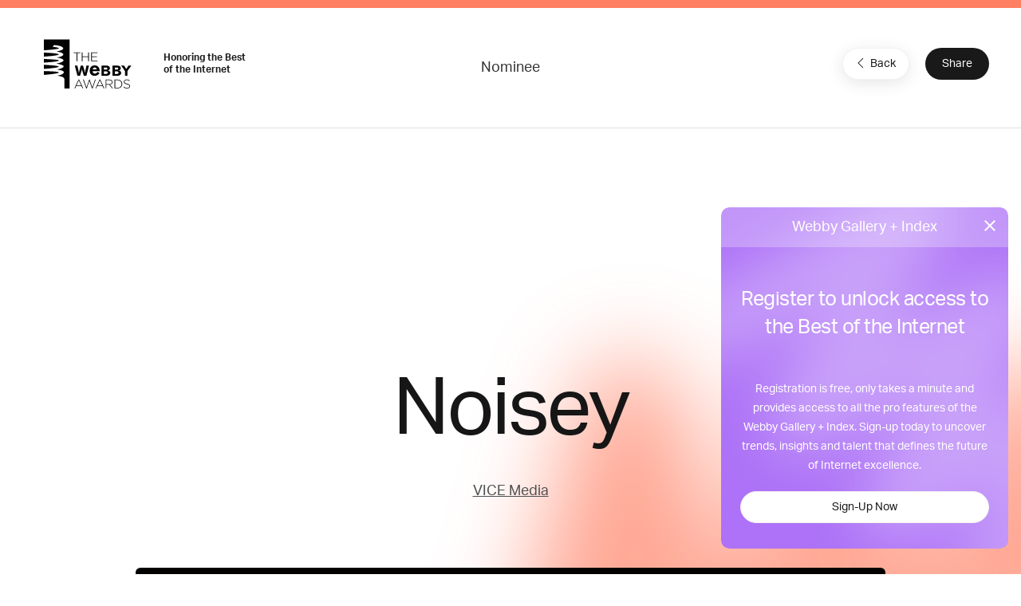

--- FILE ---
content_type: text/html; charset=utf-8
request_url: https://www.google.com/recaptcha/api2/anchor?ar=1&k=6LcC5f8qAAAAAN7E3g2z0N_EoPq3Vri8uXzTmFiO&co=aHR0cHM6Ly93aW5uZXJzLndlYmJ5YXdhcmRzLmNvbTo0NDM.&hl=en&v=7gg7H51Q-naNfhmCP3_R47ho&size=invisible&anchor-ms=20000&execute-ms=15000&cb=kaulkz4wyf21
body_size: 48155
content:
<!DOCTYPE HTML><html dir="ltr" lang="en"><head><meta http-equiv="Content-Type" content="text/html; charset=UTF-8">
<meta http-equiv="X-UA-Compatible" content="IE=edge">
<title>reCAPTCHA</title>
<style type="text/css">
/* cyrillic-ext */
@font-face {
  font-family: 'Roboto';
  font-style: normal;
  font-weight: 400;
  font-stretch: 100%;
  src: url(//fonts.gstatic.com/s/roboto/v48/KFO7CnqEu92Fr1ME7kSn66aGLdTylUAMa3GUBHMdazTgWw.woff2) format('woff2');
  unicode-range: U+0460-052F, U+1C80-1C8A, U+20B4, U+2DE0-2DFF, U+A640-A69F, U+FE2E-FE2F;
}
/* cyrillic */
@font-face {
  font-family: 'Roboto';
  font-style: normal;
  font-weight: 400;
  font-stretch: 100%;
  src: url(//fonts.gstatic.com/s/roboto/v48/KFO7CnqEu92Fr1ME7kSn66aGLdTylUAMa3iUBHMdazTgWw.woff2) format('woff2');
  unicode-range: U+0301, U+0400-045F, U+0490-0491, U+04B0-04B1, U+2116;
}
/* greek-ext */
@font-face {
  font-family: 'Roboto';
  font-style: normal;
  font-weight: 400;
  font-stretch: 100%;
  src: url(//fonts.gstatic.com/s/roboto/v48/KFO7CnqEu92Fr1ME7kSn66aGLdTylUAMa3CUBHMdazTgWw.woff2) format('woff2');
  unicode-range: U+1F00-1FFF;
}
/* greek */
@font-face {
  font-family: 'Roboto';
  font-style: normal;
  font-weight: 400;
  font-stretch: 100%;
  src: url(//fonts.gstatic.com/s/roboto/v48/KFO7CnqEu92Fr1ME7kSn66aGLdTylUAMa3-UBHMdazTgWw.woff2) format('woff2');
  unicode-range: U+0370-0377, U+037A-037F, U+0384-038A, U+038C, U+038E-03A1, U+03A3-03FF;
}
/* math */
@font-face {
  font-family: 'Roboto';
  font-style: normal;
  font-weight: 400;
  font-stretch: 100%;
  src: url(//fonts.gstatic.com/s/roboto/v48/KFO7CnqEu92Fr1ME7kSn66aGLdTylUAMawCUBHMdazTgWw.woff2) format('woff2');
  unicode-range: U+0302-0303, U+0305, U+0307-0308, U+0310, U+0312, U+0315, U+031A, U+0326-0327, U+032C, U+032F-0330, U+0332-0333, U+0338, U+033A, U+0346, U+034D, U+0391-03A1, U+03A3-03A9, U+03B1-03C9, U+03D1, U+03D5-03D6, U+03F0-03F1, U+03F4-03F5, U+2016-2017, U+2034-2038, U+203C, U+2040, U+2043, U+2047, U+2050, U+2057, U+205F, U+2070-2071, U+2074-208E, U+2090-209C, U+20D0-20DC, U+20E1, U+20E5-20EF, U+2100-2112, U+2114-2115, U+2117-2121, U+2123-214F, U+2190, U+2192, U+2194-21AE, U+21B0-21E5, U+21F1-21F2, U+21F4-2211, U+2213-2214, U+2216-22FF, U+2308-230B, U+2310, U+2319, U+231C-2321, U+2336-237A, U+237C, U+2395, U+239B-23B7, U+23D0, U+23DC-23E1, U+2474-2475, U+25AF, U+25B3, U+25B7, U+25BD, U+25C1, U+25CA, U+25CC, U+25FB, U+266D-266F, U+27C0-27FF, U+2900-2AFF, U+2B0E-2B11, U+2B30-2B4C, U+2BFE, U+3030, U+FF5B, U+FF5D, U+1D400-1D7FF, U+1EE00-1EEFF;
}
/* symbols */
@font-face {
  font-family: 'Roboto';
  font-style: normal;
  font-weight: 400;
  font-stretch: 100%;
  src: url(//fonts.gstatic.com/s/roboto/v48/KFO7CnqEu92Fr1ME7kSn66aGLdTylUAMaxKUBHMdazTgWw.woff2) format('woff2');
  unicode-range: U+0001-000C, U+000E-001F, U+007F-009F, U+20DD-20E0, U+20E2-20E4, U+2150-218F, U+2190, U+2192, U+2194-2199, U+21AF, U+21E6-21F0, U+21F3, U+2218-2219, U+2299, U+22C4-22C6, U+2300-243F, U+2440-244A, U+2460-24FF, U+25A0-27BF, U+2800-28FF, U+2921-2922, U+2981, U+29BF, U+29EB, U+2B00-2BFF, U+4DC0-4DFF, U+FFF9-FFFB, U+10140-1018E, U+10190-1019C, U+101A0, U+101D0-101FD, U+102E0-102FB, U+10E60-10E7E, U+1D2C0-1D2D3, U+1D2E0-1D37F, U+1F000-1F0FF, U+1F100-1F1AD, U+1F1E6-1F1FF, U+1F30D-1F30F, U+1F315, U+1F31C, U+1F31E, U+1F320-1F32C, U+1F336, U+1F378, U+1F37D, U+1F382, U+1F393-1F39F, U+1F3A7-1F3A8, U+1F3AC-1F3AF, U+1F3C2, U+1F3C4-1F3C6, U+1F3CA-1F3CE, U+1F3D4-1F3E0, U+1F3ED, U+1F3F1-1F3F3, U+1F3F5-1F3F7, U+1F408, U+1F415, U+1F41F, U+1F426, U+1F43F, U+1F441-1F442, U+1F444, U+1F446-1F449, U+1F44C-1F44E, U+1F453, U+1F46A, U+1F47D, U+1F4A3, U+1F4B0, U+1F4B3, U+1F4B9, U+1F4BB, U+1F4BF, U+1F4C8-1F4CB, U+1F4D6, U+1F4DA, U+1F4DF, U+1F4E3-1F4E6, U+1F4EA-1F4ED, U+1F4F7, U+1F4F9-1F4FB, U+1F4FD-1F4FE, U+1F503, U+1F507-1F50B, U+1F50D, U+1F512-1F513, U+1F53E-1F54A, U+1F54F-1F5FA, U+1F610, U+1F650-1F67F, U+1F687, U+1F68D, U+1F691, U+1F694, U+1F698, U+1F6AD, U+1F6B2, U+1F6B9-1F6BA, U+1F6BC, U+1F6C6-1F6CF, U+1F6D3-1F6D7, U+1F6E0-1F6EA, U+1F6F0-1F6F3, U+1F6F7-1F6FC, U+1F700-1F7FF, U+1F800-1F80B, U+1F810-1F847, U+1F850-1F859, U+1F860-1F887, U+1F890-1F8AD, U+1F8B0-1F8BB, U+1F8C0-1F8C1, U+1F900-1F90B, U+1F93B, U+1F946, U+1F984, U+1F996, U+1F9E9, U+1FA00-1FA6F, U+1FA70-1FA7C, U+1FA80-1FA89, U+1FA8F-1FAC6, U+1FACE-1FADC, U+1FADF-1FAE9, U+1FAF0-1FAF8, U+1FB00-1FBFF;
}
/* vietnamese */
@font-face {
  font-family: 'Roboto';
  font-style: normal;
  font-weight: 400;
  font-stretch: 100%;
  src: url(//fonts.gstatic.com/s/roboto/v48/KFO7CnqEu92Fr1ME7kSn66aGLdTylUAMa3OUBHMdazTgWw.woff2) format('woff2');
  unicode-range: U+0102-0103, U+0110-0111, U+0128-0129, U+0168-0169, U+01A0-01A1, U+01AF-01B0, U+0300-0301, U+0303-0304, U+0308-0309, U+0323, U+0329, U+1EA0-1EF9, U+20AB;
}
/* latin-ext */
@font-face {
  font-family: 'Roboto';
  font-style: normal;
  font-weight: 400;
  font-stretch: 100%;
  src: url(//fonts.gstatic.com/s/roboto/v48/KFO7CnqEu92Fr1ME7kSn66aGLdTylUAMa3KUBHMdazTgWw.woff2) format('woff2');
  unicode-range: U+0100-02BA, U+02BD-02C5, U+02C7-02CC, U+02CE-02D7, U+02DD-02FF, U+0304, U+0308, U+0329, U+1D00-1DBF, U+1E00-1E9F, U+1EF2-1EFF, U+2020, U+20A0-20AB, U+20AD-20C0, U+2113, U+2C60-2C7F, U+A720-A7FF;
}
/* latin */
@font-face {
  font-family: 'Roboto';
  font-style: normal;
  font-weight: 400;
  font-stretch: 100%;
  src: url(//fonts.gstatic.com/s/roboto/v48/KFO7CnqEu92Fr1ME7kSn66aGLdTylUAMa3yUBHMdazQ.woff2) format('woff2');
  unicode-range: U+0000-00FF, U+0131, U+0152-0153, U+02BB-02BC, U+02C6, U+02DA, U+02DC, U+0304, U+0308, U+0329, U+2000-206F, U+20AC, U+2122, U+2191, U+2193, U+2212, U+2215, U+FEFF, U+FFFD;
}
/* cyrillic-ext */
@font-face {
  font-family: 'Roboto';
  font-style: normal;
  font-weight: 500;
  font-stretch: 100%;
  src: url(//fonts.gstatic.com/s/roboto/v48/KFO7CnqEu92Fr1ME7kSn66aGLdTylUAMa3GUBHMdazTgWw.woff2) format('woff2');
  unicode-range: U+0460-052F, U+1C80-1C8A, U+20B4, U+2DE0-2DFF, U+A640-A69F, U+FE2E-FE2F;
}
/* cyrillic */
@font-face {
  font-family: 'Roboto';
  font-style: normal;
  font-weight: 500;
  font-stretch: 100%;
  src: url(//fonts.gstatic.com/s/roboto/v48/KFO7CnqEu92Fr1ME7kSn66aGLdTylUAMa3iUBHMdazTgWw.woff2) format('woff2');
  unicode-range: U+0301, U+0400-045F, U+0490-0491, U+04B0-04B1, U+2116;
}
/* greek-ext */
@font-face {
  font-family: 'Roboto';
  font-style: normal;
  font-weight: 500;
  font-stretch: 100%;
  src: url(//fonts.gstatic.com/s/roboto/v48/KFO7CnqEu92Fr1ME7kSn66aGLdTylUAMa3CUBHMdazTgWw.woff2) format('woff2');
  unicode-range: U+1F00-1FFF;
}
/* greek */
@font-face {
  font-family: 'Roboto';
  font-style: normal;
  font-weight: 500;
  font-stretch: 100%;
  src: url(//fonts.gstatic.com/s/roboto/v48/KFO7CnqEu92Fr1ME7kSn66aGLdTylUAMa3-UBHMdazTgWw.woff2) format('woff2');
  unicode-range: U+0370-0377, U+037A-037F, U+0384-038A, U+038C, U+038E-03A1, U+03A3-03FF;
}
/* math */
@font-face {
  font-family: 'Roboto';
  font-style: normal;
  font-weight: 500;
  font-stretch: 100%;
  src: url(//fonts.gstatic.com/s/roboto/v48/KFO7CnqEu92Fr1ME7kSn66aGLdTylUAMawCUBHMdazTgWw.woff2) format('woff2');
  unicode-range: U+0302-0303, U+0305, U+0307-0308, U+0310, U+0312, U+0315, U+031A, U+0326-0327, U+032C, U+032F-0330, U+0332-0333, U+0338, U+033A, U+0346, U+034D, U+0391-03A1, U+03A3-03A9, U+03B1-03C9, U+03D1, U+03D5-03D6, U+03F0-03F1, U+03F4-03F5, U+2016-2017, U+2034-2038, U+203C, U+2040, U+2043, U+2047, U+2050, U+2057, U+205F, U+2070-2071, U+2074-208E, U+2090-209C, U+20D0-20DC, U+20E1, U+20E5-20EF, U+2100-2112, U+2114-2115, U+2117-2121, U+2123-214F, U+2190, U+2192, U+2194-21AE, U+21B0-21E5, U+21F1-21F2, U+21F4-2211, U+2213-2214, U+2216-22FF, U+2308-230B, U+2310, U+2319, U+231C-2321, U+2336-237A, U+237C, U+2395, U+239B-23B7, U+23D0, U+23DC-23E1, U+2474-2475, U+25AF, U+25B3, U+25B7, U+25BD, U+25C1, U+25CA, U+25CC, U+25FB, U+266D-266F, U+27C0-27FF, U+2900-2AFF, U+2B0E-2B11, U+2B30-2B4C, U+2BFE, U+3030, U+FF5B, U+FF5D, U+1D400-1D7FF, U+1EE00-1EEFF;
}
/* symbols */
@font-face {
  font-family: 'Roboto';
  font-style: normal;
  font-weight: 500;
  font-stretch: 100%;
  src: url(//fonts.gstatic.com/s/roboto/v48/KFO7CnqEu92Fr1ME7kSn66aGLdTylUAMaxKUBHMdazTgWw.woff2) format('woff2');
  unicode-range: U+0001-000C, U+000E-001F, U+007F-009F, U+20DD-20E0, U+20E2-20E4, U+2150-218F, U+2190, U+2192, U+2194-2199, U+21AF, U+21E6-21F0, U+21F3, U+2218-2219, U+2299, U+22C4-22C6, U+2300-243F, U+2440-244A, U+2460-24FF, U+25A0-27BF, U+2800-28FF, U+2921-2922, U+2981, U+29BF, U+29EB, U+2B00-2BFF, U+4DC0-4DFF, U+FFF9-FFFB, U+10140-1018E, U+10190-1019C, U+101A0, U+101D0-101FD, U+102E0-102FB, U+10E60-10E7E, U+1D2C0-1D2D3, U+1D2E0-1D37F, U+1F000-1F0FF, U+1F100-1F1AD, U+1F1E6-1F1FF, U+1F30D-1F30F, U+1F315, U+1F31C, U+1F31E, U+1F320-1F32C, U+1F336, U+1F378, U+1F37D, U+1F382, U+1F393-1F39F, U+1F3A7-1F3A8, U+1F3AC-1F3AF, U+1F3C2, U+1F3C4-1F3C6, U+1F3CA-1F3CE, U+1F3D4-1F3E0, U+1F3ED, U+1F3F1-1F3F3, U+1F3F5-1F3F7, U+1F408, U+1F415, U+1F41F, U+1F426, U+1F43F, U+1F441-1F442, U+1F444, U+1F446-1F449, U+1F44C-1F44E, U+1F453, U+1F46A, U+1F47D, U+1F4A3, U+1F4B0, U+1F4B3, U+1F4B9, U+1F4BB, U+1F4BF, U+1F4C8-1F4CB, U+1F4D6, U+1F4DA, U+1F4DF, U+1F4E3-1F4E6, U+1F4EA-1F4ED, U+1F4F7, U+1F4F9-1F4FB, U+1F4FD-1F4FE, U+1F503, U+1F507-1F50B, U+1F50D, U+1F512-1F513, U+1F53E-1F54A, U+1F54F-1F5FA, U+1F610, U+1F650-1F67F, U+1F687, U+1F68D, U+1F691, U+1F694, U+1F698, U+1F6AD, U+1F6B2, U+1F6B9-1F6BA, U+1F6BC, U+1F6C6-1F6CF, U+1F6D3-1F6D7, U+1F6E0-1F6EA, U+1F6F0-1F6F3, U+1F6F7-1F6FC, U+1F700-1F7FF, U+1F800-1F80B, U+1F810-1F847, U+1F850-1F859, U+1F860-1F887, U+1F890-1F8AD, U+1F8B0-1F8BB, U+1F8C0-1F8C1, U+1F900-1F90B, U+1F93B, U+1F946, U+1F984, U+1F996, U+1F9E9, U+1FA00-1FA6F, U+1FA70-1FA7C, U+1FA80-1FA89, U+1FA8F-1FAC6, U+1FACE-1FADC, U+1FADF-1FAE9, U+1FAF0-1FAF8, U+1FB00-1FBFF;
}
/* vietnamese */
@font-face {
  font-family: 'Roboto';
  font-style: normal;
  font-weight: 500;
  font-stretch: 100%;
  src: url(//fonts.gstatic.com/s/roboto/v48/KFO7CnqEu92Fr1ME7kSn66aGLdTylUAMa3OUBHMdazTgWw.woff2) format('woff2');
  unicode-range: U+0102-0103, U+0110-0111, U+0128-0129, U+0168-0169, U+01A0-01A1, U+01AF-01B0, U+0300-0301, U+0303-0304, U+0308-0309, U+0323, U+0329, U+1EA0-1EF9, U+20AB;
}
/* latin-ext */
@font-face {
  font-family: 'Roboto';
  font-style: normal;
  font-weight: 500;
  font-stretch: 100%;
  src: url(//fonts.gstatic.com/s/roboto/v48/KFO7CnqEu92Fr1ME7kSn66aGLdTylUAMa3KUBHMdazTgWw.woff2) format('woff2');
  unicode-range: U+0100-02BA, U+02BD-02C5, U+02C7-02CC, U+02CE-02D7, U+02DD-02FF, U+0304, U+0308, U+0329, U+1D00-1DBF, U+1E00-1E9F, U+1EF2-1EFF, U+2020, U+20A0-20AB, U+20AD-20C0, U+2113, U+2C60-2C7F, U+A720-A7FF;
}
/* latin */
@font-face {
  font-family: 'Roboto';
  font-style: normal;
  font-weight: 500;
  font-stretch: 100%;
  src: url(//fonts.gstatic.com/s/roboto/v48/KFO7CnqEu92Fr1ME7kSn66aGLdTylUAMa3yUBHMdazQ.woff2) format('woff2');
  unicode-range: U+0000-00FF, U+0131, U+0152-0153, U+02BB-02BC, U+02C6, U+02DA, U+02DC, U+0304, U+0308, U+0329, U+2000-206F, U+20AC, U+2122, U+2191, U+2193, U+2212, U+2215, U+FEFF, U+FFFD;
}
/* cyrillic-ext */
@font-face {
  font-family: 'Roboto';
  font-style: normal;
  font-weight: 900;
  font-stretch: 100%;
  src: url(//fonts.gstatic.com/s/roboto/v48/KFO7CnqEu92Fr1ME7kSn66aGLdTylUAMa3GUBHMdazTgWw.woff2) format('woff2');
  unicode-range: U+0460-052F, U+1C80-1C8A, U+20B4, U+2DE0-2DFF, U+A640-A69F, U+FE2E-FE2F;
}
/* cyrillic */
@font-face {
  font-family: 'Roboto';
  font-style: normal;
  font-weight: 900;
  font-stretch: 100%;
  src: url(//fonts.gstatic.com/s/roboto/v48/KFO7CnqEu92Fr1ME7kSn66aGLdTylUAMa3iUBHMdazTgWw.woff2) format('woff2');
  unicode-range: U+0301, U+0400-045F, U+0490-0491, U+04B0-04B1, U+2116;
}
/* greek-ext */
@font-face {
  font-family: 'Roboto';
  font-style: normal;
  font-weight: 900;
  font-stretch: 100%;
  src: url(//fonts.gstatic.com/s/roboto/v48/KFO7CnqEu92Fr1ME7kSn66aGLdTylUAMa3CUBHMdazTgWw.woff2) format('woff2');
  unicode-range: U+1F00-1FFF;
}
/* greek */
@font-face {
  font-family: 'Roboto';
  font-style: normal;
  font-weight: 900;
  font-stretch: 100%;
  src: url(//fonts.gstatic.com/s/roboto/v48/KFO7CnqEu92Fr1ME7kSn66aGLdTylUAMa3-UBHMdazTgWw.woff2) format('woff2');
  unicode-range: U+0370-0377, U+037A-037F, U+0384-038A, U+038C, U+038E-03A1, U+03A3-03FF;
}
/* math */
@font-face {
  font-family: 'Roboto';
  font-style: normal;
  font-weight: 900;
  font-stretch: 100%;
  src: url(//fonts.gstatic.com/s/roboto/v48/KFO7CnqEu92Fr1ME7kSn66aGLdTylUAMawCUBHMdazTgWw.woff2) format('woff2');
  unicode-range: U+0302-0303, U+0305, U+0307-0308, U+0310, U+0312, U+0315, U+031A, U+0326-0327, U+032C, U+032F-0330, U+0332-0333, U+0338, U+033A, U+0346, U+034D, U+0391-03A1, U+03A3-03A9, U+03B1-03C9, U+03D1, U+03D5-03D6, U+03F0-03F1, U+03F4-03F5, U+2016-2017, U+2034-2038, U+203C, U+2040, U+2043, U+2047, U+2050, U+2057, U+205F, U+2070-2071, U+2074-208E, U+2090-209C, U+20D0-20DC, U+20E1, U+20E5-20EF, U+2100-2112, U+2114-2115, U+2117-2121, U+2123-214F, U+2190, U+2192, U+2194-21AE, U+21B0-21E5, U+21F1-21F2, U+21F4-2211, U+2213-2214, U+2216-22FF, U+2308-230B, U+2310, U+2319, U+231C-2321, U+2336-237A, U+237C, U+2395, U+239B-23B7, U+23D0, U+23DC-23E1, U+2474-2475, U+25AF, U+25B3, U+25B7, U+25BD, U+25C1, U+25CA, U+25CC, U+25FB, U+266D-266F, U+27C0-27FF, U+2900-2AFF, U+2B0E-2B11, U+2B30-2B4C, U+2BFE, U+3030, U+FF5B, U+FF5D, U+1D400-1D7FF, U+1EE00-1EEFF;
}
/* symbols */
@font-face {
  font-family: 'Roboto';
  font-style: normal;
  font-weight: 900;
  font-stretch: 100%;
  src: url(//fonts.gstatic.com/s/roboto/v48/KFO7CnqEu92Fr1ME7kSn66aGLdTylUAMaxKUBHMdazTgWw.woff2) format('woff2');
  unicode-range: U+0001-000C, U+000E-001F, U+007F-009F, U+20DD-20E0, U+20E2-20E4, U+2150-218F, U+2190, U+2192, U+2194-2199, U+21AF, U+21E6-21F0, U+21F3, U+2218-2219, U+2299, U+22C4-22C6, U+2300-243F, U+2440-244A, U+2460-24FF, U+25A0-27BF, U+2800-28FF, U+2921-2922, U+2981, U+29BF, U+29EB, U+2B00-2BFF, U+4DC0-4DFF, U+FFF9-FFFB, U+10140-1018E, U+10190-1019C, U+101A0, U+101D0-101FD, U+102E0-102FB, U+10E60-10E7E, U+1D2C0-1D2D3, U+1D2E0-1D37F, U+1F000-1F0FF, U+1F100-1F1AD, U+1F1E6-1F1FF, U+1F30D-1F30F, U+1F315, U+1F31C, U+1F31E, U+1F320-1F32C, U+1F336, U+1F378, U+1F37D, U+1F382, U+1F393-1F39F, U+1F3A7-1F3A8, U+1F3AC-1F3AF, U+1F3C2, U+1F3C4-1F3C6, U+1F3CA-1F3CE, U+1F3D4-1F3E0, U+1F3ED, U+1F3F1-1F3F3, U+1F3F5-1F3F7, U+1F408, U+1F415, U+1F41F, U+1F426, U+1F43F, U+1F441-1F442, U+1F444, U+1F446-1F449, U+1F44C-1F44E, U+1F453, U+1F46A, U+1F47D, U+1F4A3, U+1F4B0, U+1F4B3, U+1F4B9, U+1F4BB, U+1F4BF, U+1F4C8-1F4CB, U+1F4D6, U+1F4DA, U+1F4DF, U+1F4E3-1F4E6, U+1F4EA-1F4ED, U+1F4F7, U+1F4F9-1F4FB, U+1F4FD-1F4FE, U+1F503, U+1F507-1F50B, U+1F50D, U+1F512-1F513, U+1F53E-1F54A, U+1F54F-1F5FA, U+1F610, U+1F650-1F67F, U+1F687, U+1F68D, U+1F691, U+1F694, U+1F698, U+1F6AD, U+1F6B2, U+1F6B9-1F6BA, U+1F6BC, U+1F6C6-1F6CF, U+1F6D3-1F6D7, U+1F6E0-1F6EA, U+1F6F0-1F6F3, U+1F6F7-1F6FC, U+1F700-1F7FF, U+1F800-1F80B, U+1F810-1F847, U+1F850-1F859, U+1F860-1F887, U+1F890-1F8AD, U+1F8B0-1F8BB, U+1F8C0-1F8C1, U+1F900-1F90B, U+1F93B, U+1F946, U+1F984, U+1F996, U+1F9E9, U+1FA00-1FA6F, U+1FA70-1FA7C, U+1FA80-1FA89, U+1FA8F-1FAC6, U+1FACE-1FADC, U+1FADF-1FAE9, U+1FAF0-1FAF8, U+1FB00-1FBFF;
}
/* vietnamese */
@font-face {
  font-family: 'Roboto';
  font-style: normal;
  font-weight: 900;
  font-stretch: 100%;
  src: url(//fonts.gstatic.com/s/roboto/v48/KFO7CnqEu92Fr1ME7kSn66aGLdTylUAMa3OUBHMdazTgWw.woff2) format('woff2');
  unicode-range: U+0102-0103, U+0110-0111, U+0128-0129, U+0168-0169, U+01A0-01A1, U+01AF-01B0, U+0300-0301, U+0303-0304, U+0308-0309, U+0323, U+0329, U+1EA0-1EF9, U+20AB;
}
/* latin-ext */
@font-face {
  font-family: 'Roboto';
  font-style: normal;
  font-weight: 900;
  font-stretch: 100%;
  src: url(//fonts.gstatic.com/s/roboto/v48/KFO7CnqEu92Fr1ME7kSn66aGLdTylUAMa3KUBHMdazTgWw.woff2) format('woff2');
  unicode-range: U+0100-02BA, U+02BD-02C5, U+02C7-02CC, U+02CE-02D7, U+02DD-02FF, U+0304, U+0308, U+0329, U+1D00-1DBF, U+1E00-1E9F, U+1EF2-1EFF, U+2020, U+20A0-20AB, U+20AD-20C0, U+2113, U+2C60-2C7F, U+A720-A7FF;
}
/* latin */
@font-face {
  font-family: 'Roboto';
  font-style: normal;
  font-weight: 900;
  font-stretch: 100%;
  src: url(//fonts.gstatic.com/s/roboto/v48/KFO7CnqEu92Fr1ME7kSn66aGLdTylUAMa3yUBHMdazQ.woff2) format('woff2');
  unicode-range: U+0000-00FF, U+0131, U+0152-0153, U+02BB-02BC, U+02C6, U+02DA, U+02DC, U+0304, U+0308, U+0329, U+2000-206F, U+20AC, U+2122, U+2191, U+2193, U+2212, U+2215, U+FEFF, U+FFFD;
}

</style>
<link rel="stylesheet" type="text/css" href="https://www.gstatic.com/recaptcha/releases/7gg7H51Q-naNfhmCP3_R47ho/styles__ltr.css">
<script nonce="b2Z3yL64f6a7TBgIrIgwEQ" type="text/javascript">window['__recaptcha_api'] = 'https://www.google.com/recaptcha/api2/';</script>
<script type="text/javascript" src="https://www.gstatic.com/recaptcha/releases/7gg7H51Q-naNfhmCP3_R47ho/recaptcha__en.js" nonce="b2Z3yL64f6a7TBgIrIgwEQ">
      
    </script></head>
<body><div id="rc-anchor-alert" class="rc-anchor-alert"></div>
<input type="hidden" id="recaptcha-token" value="[base64]">
<script type="text/javascript" nonce="b2Z3yL64f6a7TBgIrIgwEQ">
      recaptcha.anchor.Main.init("[\x22ainput\x22,[\x22bgdata\x22,\x22\x22,\[base64]/[base64]/[base64]/[base64]/[base64]/[base64]/[base64]/[base64]/[base64]/[base64]\\u003d\x22,\[base64]\\u003d\\u003d\x22,\x22wpcnwoHDtMOCwpzDnMK3NsKZGCU8T1VfaMOaw5lPw4Q8wpMqwoPCnSIuWlxKZ8KhEcK1Wm/CqMOGcFtQwpHCscOrwqzCgmHDv0PCmsOhwp7CqsKFw4M5wqnDj8Oew5vCsBtmB8KAwrbDvcKdw7Y0aMO7w7fChcOQwoUzEMOtLwjCt180wqLCp8ORLlXDuy1nw6JvdB5SaWjChsOgXCM8w6N2wpMsbiBdVXEqw4jDocKCwqF/[base64]/DvcOndcOnw5TDoi3ClcO1woE8GsO/GB7CksOhH1xgHcOnw47CmQzDjsOaBE4TwonDumbCjcOswrzDq8O4bxbDh8KnwpTCvHvCnGYcw6rDl8Kpwroyw54UwqzCrsKrwpLDrVfDlsKDwpnDn0p7wqhpw48Rw5nDusKnQMKBw58IMsOMX8K/eA/CjMKZwqoTw7fCtz3CmDoxYgzCnj8LwoLDgDQrdyfCuy7Cp8ODd8Krwo8aRDbDh8KnDFI5w6DCh8Okw4TCtMKdfsOwwpF4HFvCucOuRGMyw5TCvl7ChcKCw5jDvWzDrVXCg8KhcXdyO8Ksw4YeBnrDs8K6wr4SMGDCvsKLQsKQDjwYDsK/fjwnGsKuUcKYN3AMc8Kew5/[base64]/wphJRyJ2UEx/woMlw4/DqsK+K8KiwojDkE/CrcOcNMOew7Bjw5ENw4MCbEx7ZhvDsARWYsKkwpR4djzDrcOtYk9Ow7NhQcOtAsO0Zws0w7MxF8OMw5bClsKvZw/Cg8OLGmwzw786Qy16XMK+wqLCgmBjPMOdw5zCrMKVwp7DqBXChcOUw4/DlMOddcOWwoXDvsOKHsKewrvDpcO9w4ASecOFwqwZw73CpCxIwpUSw5scwoQ/[base64]/[base64]/DlcOFVcOSw5hPw53CssKeL0J/MsOlw5DCmMKfMsOLdzDDvVo4d8OZw6PCpjYFw78awo82bxzDpsOwYj/Dmg9ifcObw6kBa3vCrWTCnMOkw7LDlj/[base64]/DgW8XAzvCjyB2K2fCvsK6w7oIwo/DmcKdwo3DhUwUw6YTEHjDjDY/wrfDlSHDl258wqDCrHnCgBjCosKbw4ccR8OybsKDwpDDlsKccCIqw5vDqcO+AggXMsOzdhfDohIaw7HCo250b8Oewp5wTzzDqV56w7DDp8OKwpYHwqNLwq/Dn8OlwqFQEXbCuAVTwp9pw5DDtMOOd8KzwrrDk8K2EE5Qw4I6EcKvAxrDnml3bkvCkMKkSGDDssK+w7vDlWtewr/CusO8wokbw5fCuMOTw57CqsKlEcKtOGhZTMOKwoYaRDbCkMK/wpHCvWnCusOSw4LChMK3SmoWWgPChh/CmcKfPiXDhiLDqQvDtsOUw6xTwohtw6zCq8K0woPDn8KOXWPCssKgwoxCJCwMwoU6FMO0N8KtAMKlwpFcwp/DmcOEwrh1fsKhwoHDlQciwonDq8O2WcKSwohod8OzR8KXA8OoTcOew4HDqn7Do8K/OMK7YR3Cui3Ds3oNwq9Sw67DvlbCpljCjMK9eMObVD/DpMORNsKSf8OyOy7Cj8OZwoDDkGFTO8OHGMKKw5DDvhbDscOHwr/CpcK1ZMKNw6jClsOiw4vDsj41MsKAWcOdLSo6acOkbwTDnRDDmsKsRMK7fMKqwojCtsKpCjrCtMKUwpTCrRNvw5/[base64]/[base64]/[base64]/[base64]/CinB8wpEleBYPw5hNw4DCmww/bCxOw6dBcMO0D8K9wp3Dj8K9w6Zlw4XCuiHDu8O2wrcXO8OhwpJIwrpHAmoKw6RXVsOwEDTDk8K+NcOIZcOrAcOGC8OYcDzCm8OkGsOsw7EaFzEgw4jCnh7DmX7DisKRM2bCqG0Xw7xANsKWw4how4JHYMKZHMOkDScCNwoKw781w57DnSbDq3Uiw4/CmsOgRgc4dsO9wpfCgFoEw64We8O4w7HCt8Kbw4jCk2/CkXFjW0YUd8K6B8KgQsOfbsKUwolFw71xw5ZRbMOnw6MLOcOiVEBSdcOTwr8cw5zCpwUVUwFSwpJdwpHChmlNw4TDvsKHQyU4XMKqQFfDtTfDtMKKC8OxE2TCt1/CgMKVA8OuwosTwpfCq8KlKkvCucOzfWVjwo0rWzTDkVnDgi/DvF7DqzRWw68/w7F0w6NLw5caw4bDhsOdS8KGdsKGw5nCh8Ohw5Z2ZcORTB3Cl8KYw7fCisK2wp5WFWvCg3DCmMOKGAEbw63DqMKMExXCoRbDixNQwo7Ch8O/fDBkfUAvwqx4w7nCphoDw7x+XMOPwo00w7c2w5DCkS5pw6RGwo/[base64]/[base64]/CmDYTIcKLKcOyZcK4w7gfwpAhw7kiaEHCmcKLFnvCpsO1KBdFwpvDlQwsUBLCqsOqw4I4wrIXMQtMe8OWwq/[base64]/CuX9Lw5dhw6QsccKjwonDtTfDszkaO3NGwpHCjiLCmAXCvAp5woPCvATClxwVw5kvw7PDoTTCssKOWsKDw5HDscOMw7FWOgRxw5tFHMKfwpjDvWfClMKaw40xw6bDncKww5TDugVuwoLCkylUDMOUKygswqDDl8OPw4DDuRMAU8OMOcOnw6h/TMOnGylCwostOsOjw7RbwoEHw63CplEkw4XDkcK+w5vClMOLL00MD8OhQTnDoXbDhilbwqXDucKDwq3DoCLDoMKrOiXDpsKowrrCqMOebhPCrH3CqFJfwo/CmMKgLMKnDMKEwoV9wpLDjMKpwocmw73Ci8Kvw6PChibCu14JR8OLwo5NPnjCo8OMw5LCi8Oaw7HCnwjCt8KCw73Dp1fCvcKvw6zCuMKzw7QqFhlQIMOEwrobwrN6LsOjCjU0UcKyBW3CgMKTIcKQw6jCqgTCvBdaXGFxwovDqSENcQ/CtcOiFgnDi8Olw7lVOVXCjiXDkMOew7Qnw6LCr8O2OgDDqMKEw7kVe8KLwrbDs8OnKwE4CW/Dn2w+wr9UJ8KdeMOvwrglwpsDw6TClsOmAcK1w4t5wq/Cl8OTwroFw5jCmUvDjsOKLX1PwrDCphYBdcKNI8Okw5/Cj8K+w5bCq3DCoMK1AlMew5jCowrCrH3CqX3Dl8Kdw4QbwpbDi8K0wqUTTmtLPsKhFk8/wozCrT9aaBojVcOqQsKvwpLDvDETwqnDtxM5w4XDmcONwqBAwqrCrU/Dm3HCqsO1csKJKcOzw6crwqNVwp3CiMO3bgBvcGLCrsKCw4Nvw7/ChyoIw5JFGsKzwrjDosKoEMK8wqnDisO+w5Ycw4xyNV95w5MrCCfCsn/DrMOXPVXCv2jDrCxAJsODwqHDv2IzwpTCk8K6A1p/w6PDi8OPecKUKyTDlBvClCYMwopVMxjCqcOQw6EbUkzCujfDnsOyK2nCsMKnEAQoB8KyMAY7woHDvcOUXEMjwoNpRScXw7xuBQ/Dh8KswpULHcOnw6fCi8O8IBTCl8O+w4/DgRXCtsObw58/[base64]/Dv3vCjDDCo0zCv8O0fsK7dMK9UHDDosKiw7vDmcOWXsKaw7zDu8O9D8KqHcKmPMO9w4RYUMOLEsO+wrPCgsKVwqEVwqBvwqYow7NFw7fDrMKhw7bCjsKyajAyJi1tdwhawqMHw6/DlsOSw7HCoH/[base64]/DhMKQw4g9wrvCl8Kjw7xww4/[base64]/DrsKnw43Dh3pFbQHDu116fVDCicO2wrV6UsKrf0I4woRBS3Bdw6XDmsOEw6PCq143wqVuehMHwpxmw63CrRB2wodlFcKjw5LCusOpw6wfw5BQCMOnwqTDvcKtEcKhwpjDoEHCmVPCssO6wo/CmhE6dVNEw57DkHjDqcK0K3zCqCZXwqXDmizCjDw1w4lXwpnDlMOxwpZyw5PCoQ7DssKlwpI2Fi8fwo8vEMK9w5nCq0PDmmvCuRDDrcOgw5RdwqvDtMK4wq3CmSxseMOhwrDDjsK3wrgBKn7DgsOEwpM2d8Kqw4bCvMODw6zCsMKxw5bDkk/[base64]/GmFEBFXCh8OfU3VFViE6VxF7w4nCisKlAA3CqcOjG3PCvH9gwokCw5vClMK7w5d5CcO9w6IAXRrCtMOUw61RBTHDmWF/[base64]/DtlPCtcOLWMO4CsO2RcOew6/CucO+AsOowrV9w4peDcKzw7wYw60+WXpQwrZxw6fDnMO2wqdVwoPDtMOXwph4w5DDu1nDocOSwo/Dk39Ke8Kkw6vClkZKw7Qgb8ONw55RI8KEVHFUw7MYYMOSJhcfw5hNw4ZrwqdlYhRnPiDDpsOdcArCqgMMw6rClsKgw7fDqB3DgkXDnMOkw5g8w7/Cn21ALcK8w6kCw4vDiAvDjCHCksOJw4/ChxfDisOawp3DuF/Dv8Omwq7CiMOTwpbDnWYGecO8w78Cw73CmsOCUWvCs8OWWV7Dqw3Duz8uwpLDjkDDt2zDn8OME1/CpsODw5F2VsKaCCofAxbDrH9ywqVRKD3DmWTDgMOFw75twrJqw6NrMMOrwrJ5HsKMwpwDTBc3w7vDtMOnCMOBTRggwpJkF8OIw61WZEt6w6PDjsKhw70XYTrCt8OxRcO3wqPCt8K3w7/DqhPCoMK1CAfCrELCpVjDgyFXL8KuwoDDuC/[base64]/CjsOlw4B/WwJFa3jDokDDvgPDicO/[base64]/[base64]/w7HDqcOzw4UcEsK7OMKjwoDDjMOsNsO/[base64]/[base64]/[base64]/wqnClEfCnyFnwpEgwqkiMEjCpMKlw6LDusOeX8OSASTCq8OWZTwvw5oZRjLDkR3CvFwuHMOoT3fDtVDCk8KHwpTCvsK7SG8hwpDDvMK7wpw7w4sfw5LDqDnClsKjw65nw6dvw40xwpZ8FMOuEEbDlsO7wqzDpcOkOMOewqPDuUFRecOYTVnDmVNeRsK/f8Ovw5lafngIwrozwrTDicK5HnzDscKHaMO8GsKaw6vCgiJpeMK0wrVPLVTCtyXCjC3DqMKXwqtRG2zCnsKEwrbDmDBkUMO5wqbDu8K1SDDDi8OiwpYVP3B3w4sdw6rDm8OyFMOTwpbCtcKxw4cGw55uwpcqw6LDpMKHSsOmbHXDkcKGQ1MvHX/CujpDbz7Cp8KETcKqwrszw5cow5k3wpPDtsKIwrhLwqzChMK4w69Ow5fDnMOmwps9FsOHBMOJWcOzSXAyJkfCkcOHF8Onw4/DjsK+wrbCpT4qw5DCrkAxa3rCkS7DsmjClsOhSijCpMKdOjU/[base64]/DoUc2wpdMwrkIbBgoI8O1BGPDuTXCgMOrw7UOw7tTw6oCTHRIRcKwAizDtcKCV8ONelt5QB3DqFdgw6XDkXFVJsKLw75rw6Nvw5MSw5AZYWg/[base64]/wofCl1XDr2zDo0LDoMOMYAZbZ8ODa8OrwoJrw6fCgTLCqMOGw7PCtMO/w6MWdzFaWcOxdBvDicO7Ay4Lw5E7wonCs8OBw5rCucOFw4LChDZjw4rChcKzwooCw6HDjBlFwrfDjcKDw7V/wpU7NMKRIsOow67DsU5hRT1ywpfDgMKRwprCrQLDnEbCpBrCkFrDmBDDhVxbwqBJABfCk8Kqw7rDlsKIwrdqOCPCs8OCwozDonlaecK/w4fCpGN8wptcWmIswqh5FTfDmCAow5IScVpxwpPDhkI3wrcYFcKxTUfDu0PDgcKOw6TDlsKgKMKWwrcVw6LCjcKVwrElMMKtwr7Cl8KkKsKzdTjDn8OJBgnDnklnFMOUwrLCs8O5ZMKQQ8KnwpbCuGHDryLDqBvChzbCnMOdbj8Ow4pcwrHDosK9LlzDpGbDjisFw4/Cj8K9LMKxwqYcw7Vdwo3CmMOTUsKzD0zCj8Kpw7XDmRjCh2/[base64]/Dg8KvHsO6PiXDvDfDgxTClsK7IEfDki0Yw5NOI2oJFcOew5Q5BcKaw5nDp3TCkHLDqsO0w4fDuzZQw5bDgwZfEcO1wqvDtB3CpTo1w6DCrUdpwo/CmcKZb8OmfMKlw43Cp0V/JgjDqSVvw74xIl7CuUpIwrXCucKie35pwoBdw6lBwqQQw5YjLsOQUcOqwpF8wq8uSWbCml9/IcObwobCmxxrw4Udwo/[base64]/IHlxNsOEw79Bw4sbwovCq8O3MS9Zw43ChizCuMKzWxFHw5bChhfCtsOEwpTDlV/DmRYmLGrDijBsMcK/[base64]/[base64]/HcKWw4LCjsOVKHHDsU3Dtxopw6/DqsOcWGnCuSMjZnnCgzsuw7U/DsOkB2XDsiHDv8K2ek4qDlLDjls+w4gGJ3gAwrgGwrUkRhXDkMOzwrDDim46YcKhAcKXcMOsfWAYNsKHEMKGw6MAwoTCsWZSDz/DjyYaM8KMPV9jPkoIQ3YZKzLCt1PDmHvCjFlZwrkKw4tZbsKCNX4KAsKww7DCtcOzw5DCjnppw7ItbMK3dcOgQ1fCmHhcw6lMA1fDqiDCv8OIw6bCmnZZThTDsR1vXcOZwpZ3KSNLd3tAZT5CKG7DpynDlsKsC27DkQLDnQLCnAPDu03DnBzCuTjDs8K/EcOfN0rDssKAYREOODRbfnnCtTkxDSNac8Kkw73CvcOQe8OwYcKTNsOWI2sCdygmw5LCncOSY0pOw7rCoAbDu8ORwoDDrR/Cvh85w6hWw6l4C8O3w4XDqn4Ow5fDlU7DhMOdG8Kxw698D8K3fnVrMMKjwrl6wo/DlEzDkMODw7rCksKfw7URwprCvFrDtcOnBMKNw4jDkMONwobCjnPCpHxmcxLCgSsxwrYgw7zCpyvCisK+w5fDhwotLMKcw5zDr8O3CMOHw7dEw5PDpcOTwq3DqMOWwoTCrcOGLD14XgIswqlnEcOkIMKjdgldbgZTw4TDk8Omwrp/woDDgBEMwpcyw77CpjHCqjNswoPDqTPCmsKGAXACdjDDp8OuasOlwpVmVMOgw7/[base64]/ESFZNsOLdXYHw7RDGsOcw69MwrdScDtpw5kCw6bDusOEFcO5w4fCvyfDqn09SHHCqcK1Jhccw5vCvxfCpsKQw54hETPDisOUHW3DtcOVIncHXcOod8K4w4xHQF7DjMOTw77DpQXCr8O1U8KJasKvZsKgfysAD8KywqTDl3sswpoaKmjDtVDDnwvCusOSITIEw5/[base64]/[base64]/DhsOeG8OfwoRpw7ZWwpthw5Nswrgxw7PDuXnCl2YPEcOOBAASTMOkEMOKCifCjjYTDm1INR4sGsKwwpBZw6ckwobDusOZG8K5KsOQw6zCm8OLXA7DlcKNw4fDpQIowqp2w7zDscKUMMKsEsOwIRF4wo1NTMO7PlUEwr7DkSbDrERJwrVgFBzDs8KeJUdKLj/Dk8OiwrckYMKIw7DCisO3w6/[base64]/DtynDkMKTwrt2w7cgw6Mtw6YWKiLCrzPDiGdgw7LChD0DJMODwqAnwrRMIMK+w4jCgsOgIcK1wpDDmB3ChzTCgTDDl8K9KiIzwqdodHcOwqXDp3I0MD7Ct8KWOcKIPXDDnMObcMOzU8KYHH/CoR7ChMKiOkx3asKNdcK5wpzCrHjDg0NAwoTDlsOCVcOHw7/CuUTDv8OLw63DicKOAMKow7bDt0FWwrd3McKMw7nDi1twYG/DpCNUw7zCpsKnIcOtwonDgsONS8K+w7QscMOja8OgH8KIFWw4wrZmwrNCwpF+woLCnER/wq4LbXPChHQfwrzDhsOtByBCUXMrBDfDmsO9w6jCowxdw4EFO05ZHXhbwpMtSl8oDEgKF3PDkDBHw5LDkAnCqcK7w7/[base64]/Dj8KMQWNqwr81woM6VMOiw6IZe8Oiw5VrN8KJw4xWOsOTwpoKWMK0DcOKWcKsFcOVKsOnYCLDo8KXw4RKwrHDvD7Ci37CgMO8wo4ZYEQuNnvCgsOLwofDpj/[base64]/CgcOAwp/Drkpvw4LCncKnEhlnwpwTw6saIzTDtl1xZMKAwpBawr3DhQRTwr1TXMOfbsK2w6XCl8KXwoTDpFAYwqYMwqPCpMO2w4HDqz/Dg8K7EMKBwqDDvCdAdBAePhnDlMO3wqk0wp1/wpEBb8KaLsKDwqDCoiXCpQICw65VSGfCvMKFw7ZKUF8qOsOQwpI+QcO1dl5twqMUwqNFJSzDmcOWw6vCjcK5LiQDwqbDrcK9wpLDoFLCiGvDuCzCpMONw5V/[base64]/DlyrDssKEw47DuMOdFcOSw7nCi8OgwpjCrQY5wpoPUsKMwowjwq0ew4HDosOuSRbCtXPDgDJKwrdUCsKQwpXCv8KcYcObwo7CmMKww5YSGAXDncKvwp7Cm8OQb0PDrVxwwoDDhQo4w7PCql/CoUV7VUJxdMOPIX5ea2TDm0zCicOowrDCq8OQJU/CtX/[base64]/Gn4FVcOWPSAPw6hdWMOzw5jDkAt7a1bCoAzCqxQNZcKHwqZLJVUXcATChMK0w7NMB8KJf8O2QzhRw5R4wqzCnXTCjsOEw5PDv8K3woLDnSoxwoLCr0AWwp7CssKZRsK8w7jChcKwRhXDo8KjRsKaKsKjw7YiesOoVh3Dp8KsVGHDpMOmw7/[base64]/w7zDh8OqSGgUw4/CnyxSwr/CtMKNJ0RJTcKlFR7DksO2wqzDvzBxM8KSBFjDuMK6cwZ7dsO4Yllgw5PCv2hQw4AwIn/DtMOpworDucOGwrvDicOdKsKKwpLCrsK8EcOKw5XDi8KowoPDg2BNAcOmwobDncOhw6cmABgqX8OSw5/DvgV/w7ZRwqLDr29bw6fCgD/CiMKfwqTDocOFw43DisKhZcOefsO0UsOpwqVbw4xww7Ipw57ClsOGwpVweMKmHHbCvTnCsRXDn8K1wqLCin/[base64]/Dg8K8PkPDr0jDshTDgnk0GMOzG8KDScOhw4E4w5VOwpHCnMKNwrfCgRzCscODwoBNw4nCm1fDtGhvEEh/OCrDgsKbwoYtWsOPwrxywr0CwqouWcKCw4LCnsOBbzRKA8OPwq1cw5DCriFDNMOIcmLCkcOhPcKUe8OUw7ZWw5NRYsOYYMK/KcO7w6nDsMKDw7HDnMO0Fz/Co8OEwrsaw6nDqXVjwqQ2wp/CvQcdwo/Cqzlcwo7Dn8OOMVE0RcKfw6Q1HWvDgW/Cg8Kvwo81wrjCuHnDkMOMw5YvQFpVwrsCwrzCpcKsXMKgwqjDh8Kyw7cKw6XCgsObwq45J8K4wrwJw6bCoTgkCiwZw4jCjlggw7/CjMK9DsO0wpBYV8OpXsOnw5YhwqLDv8KywqjDukPDkA3Dk3fDrAvCqsKYT1TDnMKZw4NrWQrCmRTCg2HDhRbDjAM2wr/CtsKjPUEYwo0Fwo/DjMOMwp4iDcK4YcKAw4cYwodzVsKnw4HDisO6w4Rjc8O0R0rCtTLDj8K6XFPCjgIbAMOXwopcw5fCisOWCyzCojsqO8KNMMKDDAEew60sHMOyOsOLUMOOwpx/wrp9ZMOWw5ALCjBuwq0uUMK6wqRpw51rw7zCiUdrJcOkw5ofwog7w6/[base64]/DgU5Ow7RjEcO3TMK3wpZDZ8KBFlkHw5jCnsKLa8KmwrrDimAHLsKIw5/[base64]/Cskccw5fDpcOhUBHDmT4zFgDCqH7DsMKfw5dyE2XDgCrDvcKew4cTwqbCjyHDsw9ewo3CtDnDhsKROQZ7OlHCm2TChMOCwp7DsMKoZV3DtnzDjMOFFsOrwpjCvEMRw6lJZcKTdzVaScOMw65kwpfDv2lyeMKrM0kLwp7CrMO/woPDqcKBw4TDvsOqw4N1GsKawpYuwrfCoMKtCXE5w5DDm8OAwojCi8KnScKnw4QKEHxNw6oswr5+Dm1aw6IIC8K3wrpRDELDtFxZS3/[base64]/[base64]/[base64]/Cji3Cg2EdLHdHw57DuMOgBxHDpsO2w49NwqfDncOZwqzCrsO0w6rCk8OWwrTCg8KtCMOQYcKbw4/Cm3VQw67Cm28aPMORTCEBD8O2w68DwpdWw6fCpcORL2olwrQgSsOJwrBQw5jDsWvCpVLCnWMywqnChlV7w6UAMm/CnW3DosOhFcOGRSwBIMKUIcOfOU3CrDPCp8KKZD7CrcOcwoDCiXMNRMK/NcKww6UHc8KJw5PCiENsw6XCssOAY2DDuynDosKtw73DkRnClEAIUcKzLmTClSPCqcOHwoYcOMKaNwAVR8K5w53Cry3DvsKsCcOqw7bDv8Kvwro4ehPCt1jDmQ4Gw7sfwpbDrsKmw6/CkcK+w5fDqixGTMOwU0swcmbDuXgqwrnDtk7ComrCrcOnw65Ow6sELsK6ZsOAXsKMw5l7TDzDu8KGw6lbf8OQWS7CtMKVwoLDlMO0TRzCmgUZYsKHw7TCgw3Cg1jDmR7Dt8K/bcOow6x4P8OGRwEDLMOnw6rDs8OCwrZITVnDuMOCw6zCoULDgxvDqHs3IMOgZ8OzwqLCmsOGwrPDmC3DjsKdZcK4IHXDusK8wqV9QUTDuCXDtcOCaFArw7BtwqMKw5R0w5bDo8O8R8Oow6/Dp8O8VRFpwpgqw6dEZsOaH1NcwpBRwqXCk8OlVj1yNsOnwqLCr8ODwo7CgC0GBsOYIcKRQg0VTWfDgnRDw73DpsOhw6TDn8KXwojDhMOpwpkLw4vCsSQSwqx/SgBnGsK5w5PDp3/CtSjCjXJqwqrChsOAPHrCiwxeX0zCnV7CoFMgwoNxw4DDmMOUw67DvU/ChcKbw7PCrsO7w6RNMMKgGMOfDxteM3kIZcKRw4g6wrBNwoQAw4ARw6hBw5gow73DjMO6Ky9UwrF3ZQrDmsK4F8Kqw5XCkMK+I8OHEjjChhHCrMKiYSbCsMK4wp/[base64]/[base64]/w5rCjnjClcKXwq/ClzB7w5F8w4zCo8Kzw5LCsn7CkT0fwrHCv8Kiw5QMw5/Dk2gNwrTDimsaZcKrAsK0w4Eqw7E1w6PDtsOMQwFAw6gMw4DCp3HCgwjDiWTCgFEmw4MhTsKmRDzDmiAEJk8kecOXwpfDnEg2w5nDuMOYwo/[base64]/GCRIPsOMwpnDm8KIYcKlwpzDgBHDnjPCoCYrw6fCsCzDoRbDpsOWXnUrwrfDrSzDlyDClcKJQSsVScK/w7VwMS/CiMOxw6DChMKWQcKxwp8tPVk/SDfCuS7CnsOoM8KQaG7CmHBMbsKpwpN1w6RTw7XCpMO1wrnCh8KcH8O0PgzDpcOqw4nCph1JwoMwDMKPw5lUQsORaknCsH7CpypDL8K+bFrDhsKPwrDChgvDoHnCvMK/VDJewqrCsH/[base64]/CssKtRjvCtiPDnj/[base64]/U8Owwqtcw5ApB8OvwozDmMK/DBHCviJzVBrCjcKGOMKDwoHCikHCqyc8Q8KNw41yw5hwPgQDw7LDt8ONesOwUcOswppzwpjDtEPDqcKhJmvDgAPCr8Kjw7xsPyHDmkNYw7oAw6U3aWLDh8OAw4lMDV7Cj8KndQjDknQWwrnCmDvCqE/DhDAnwqPDoRrDowIgFWZxwoPCugrCsMKoWi5AecONX3jCpMOuw6XDri7CgMKpQTcLw6xNw4ZmVHXCry/DlcKWw6g5w7jDlwnDlitow6LDqwdfN0s+woY2wp/Dj8Oxw7Msw6EfQ8OWZSQDPDVZdFHCjsKww7Y7w4g8wrDDvsOFLsKMU8KIGG/CtWPCtcOAT18XK05ow6l8EWjDvsKmfcKfw7DDgmrCqcOYwpHDg8KvwrrDjQzCv8OzaEjDj8KvwqTDjsKGwqnDhcKqJFTCsGDCjsKXw7jCmcKJSsKew7zDr0JQCBMfYMOEWmFbK8OPN8O2KkVZwrjCpcOcMcOSdRtjwq/DtFUowp8yG8K8w4DCh2gqw5sMJcKHw4DCisO8w7/[base64]/[base64]/DtQM7wrfDhsKTw5IRw7BEUxfDvsK9w6/CjMKjecOiXcOowoBVwotrbzLCkcKcwovCtHNJOynDrcOWccOxwqdMwoPCn2Z/[base64]/CMK1w5DCjsOCwrbCqj7CqE0JPREFLUwBw6jDlzVcXjHCuHRRwrXCnMOlw5h1EMOjwo/Crkg0G8K0NRvCqVbCmW0iwp/[base64]/DkEDCghp4ecObAFcTFsKMwqbCkggZw7LCqCrDksKTbMKVLEHDm8KUw6TCtwPDqx0nw7TCuwkPCWthwroSPMOXBcK1w47CvGfCj0jCucKRcMKSGht2aDIVw73DgcKtw6zDp2FAR07Duzw9SMOtax1/[base64]/wqTCgsKnT0thwqBzw555wrQLw6vDo8K8XsK4wpN0YA7CozEew4AIUTA+wqoLw5HCu8O6w6jDl8KBw7xXwoVdEm/DocKNwonCqmHCqsO/cMKuw73CncKPdcKKFcO2eHHDoMOhQy3ChMKpMMOdNVbCk8KjNMOKw6x5B8KYw4TCpmlpwpl+YHEywo/DrlvDv8Oswp/DoMKJKC9ww5LDlsOowo3CnCHDpxxwwpUue8K+TMKPwpDClcKdw6fCjgDCtcOIScKSH8OXwr7DhG1rRWZPBsKANMKrXsKkwq/CnsKOw60AwqQzw4jClxFcwp3ClnzClibCoB/CkFwJw4XCnsKkG8KSwrhVSiR8wrjCpcO5LkrCmm5Qw5MDw6lkEMKMe1cMaMK0MTzDkxpnwoAewo7DpsO/YMKVI8OZw793w7LCtsKwbsKvFsKMdsK4cGY9woXCh8KgdgLDu2/[base64]/Dnz1iw6d2Z0IlFH42QS/DhcKaLxrDj8OzasOvwqHCpDHDjsK5Wk4jVsOcWGYfUcObahbDuCovCMKWw4/CnsKkNFfDimTDiMOYwoPCo8Kyf8KwwpXCmQHCucKFwrlmwpwzEA7DgG0iwr1hwrUeK0ZtwrbCt8O2DsKbWgnDkhAKw5jDpcOrwoPDintqw5HChsKreMKYUz59YkTDul8sPsKowoHDkV4QbEdkeC7ClU3DrS8MwqgFKlvCoT7DhGJDIsOfw7/[base64]/[base64]/[base64]/Dr2jDkMO3woRQw4kwAcO1w44RccKLw5fCm8KowpLCuGrDtMKbw4BowrdMw5BNfsKewo1swp3DiQV4KB3DtcOaw5l/aBUXw4vDgkjCmsKiwoUlw77DshbDlS1lbW3Do07CukAjMkzDvCLClsKDwqjDncKIw6kOG8K5UsOtwp3Cii7CklbChArDgynDuGXCk8Ocw6VEwoBpwrdoXh/DkcKfwr/CpcO5w73DumbDksKFw5hNODFqwpg7wphHSQTDkMO9w7ctwrUmPAzDm8KUYMKlSgYnwrEJGkzCkMOcwrPDo8OCTEjCkR/[base64]/DjMKUworCh3XDt8OsCWbCo8K+CsKlG8O5w5/DtwV2MsOvwqzChsKHO8O8w7xWw7/DiksAw5YKMsKewpbCr8OjHsOkRH/Cr2ISaCRNTiTCnBXCiMKzPmIewrnDp0NwwqPCsMK+w5rCp8K3LGvCvnvDkz7CrGRSA8KEGz4Cw7HCisOKHsKBO14OUMO8w4Qsw5/[base64]/DljXDpBMZwpIXCgHCu8K+wonDrsKLEsOrwqDCln7CiwFyYjTCrxUrS3J+wp3DgcOnJMKhw5M7w7nCmiXCrcO/[base64]/f8OcOzvCsMOAwrJfw7LDl8KCw6fDocO7EgPDtcKcAMOFA8K3KGzDnAbDksOsw5rCssO3wptUwqDDtMOWw7jCssO7AWY8\x22],null,[\x22conf\x22,null,\x226LcC5f8qAAAAAN7E3g2z0N_EoPq3Vri8uXzTmFiO\x22,0,null,null,null,1,[21,125,63,73,95,87,41,43,42,83,102,105,109,121],[-1442069,956],0,null,null,null,null,0,null,0,null,700,1,null,0,\[base64]/tzcYADoGZWF6dTZkEg4Iiv2INxgAOgVNZklJNBoZCAMSFR0U8JfjNw7/vqUGGcSdCRmc4owCGQ\\u003d\\u003d\x22,0,0,null,null,1,null,0,0],\x22https://winners.webbyawards.com:443\x22,null,[3,1,1],null,null,null,1,3600,[\x22https://www.google.com/intl/en/policies/privacy/\x22,\x22https://www.google.com/intl/en/policies/terms/\x22],\x22Y/1q3tIzlmCgi+H+buHftqxanXXY1fwZgwl5AgtDsps\\u003d\x22,1,0,null,1,1766085642599,0,0,[217,191,147,119],null,[74,35,172,91,116],\x22RC-wupb5JsLXljnWQ\x22,null,null,null,null,null,\x220dAFcWeA5SCB99vc4qJzbg0MU5ScXxss86r7vUS1WQyhDxfjYQ3cZU9Xj2KkxGAyYWJIWyG6tDkYmaJED2ujMxw5xWO1PNexZegQ\x22,1766168442624]");
    </script></body></html>

--- FILE ---
content_type: image/svg+xml
request_url: https://winners.webbyawards.com/content/img/sponsor-wpengine.svg
body_size: 1311
content:
<svg xmlns="http://www.w3.org/2000/svg" width="360" height="360" viewBox="0 0 360 360">
    <rect fill="#191919" width="360" height="360" />
    <path fill="#fff" d="M54.17 207.57H71.9v-13.41l-4.32-4.32h-9.19l-4.22 4.32zm22.93-36.44l-4.22 4.22v9.3l4.22 4.22h13.51v-17.74zm-5.2-18.7H54.17v13.51l4.22 4.22h9.19l4.32-4.22zm18.71 55.14v-13.41l-4.22-4.32H72.88v17.73zm-50.93-55.14l-4.21 4.21v13.52H53.2v-17.73zm33.2 0v13.51l4.22 4.22h13.51v-17.73zM63 182.6a2.49 2.49 0 112.49-2.49A2.52 2.52 0 0163 182.6zm-9.8-11.47H35.47v17.74h13.4l4.33-4.22zm0 23l-4.33-4.32h-13.4v17.73h13.4l4.33-4.21zM128.56 194.16c-.32 0-.43-.1-.54-.43l-4.43-15.68h-.11l-4.43 15.68c-.11.33-.22.43-.54.43h-5.19c-.33 0-.43-.1-.54-.43l-7.57-27.25c0-.21 0-.43.32-.43h6.81a.5.5 0 01.55.43l3.56 16.33h.11l4.33-16.33c.11-.32.21-.43.54-.43h4.21c.33 0 .44.11.55.43l4.54 16.33h.1l3.46-16.33a.5.5 0 01.55-.43h6.81c.21 0 .32.22.32.43l-7.57 27.25c-.11.33-.21.43-.54.43zm18.82 0a.45.45 0 01-.43-.43v-27.25a.46.46 0 01.43-.43h11.24c6.82 0 10.38 3.89 10.38 9.3s-3.56 9.41-10.38 9.41h-4.11c-.21 0-.21.11-.21.21v8.65a.47.47 0 01-.43.44h-6.49zm14.38-18.7c0-2-1.3-3.14-3.57-3.14h-3.68c-.21 0-.21.11-.21.22v5.84c0 .21.11.21.21.21h3.68c2.27 0 3.57-1.29 3.57-3.13zm16.87 11.78c-.54-1.51-.76-3.35-.76-7a24.66 24.66 0 01.76-7 9.16 9.16 0 019.3-6.71c4.54 0 7.89 2.27 9.3 6.71.54 1.51.75 3.24.75 6.59 0 .33-.21.54-.65.54h-17.62c-.22 0-.33.22-.33.44a19.52 19.52 0 00.65 5.94c1.3 4 4.22 5.73 8.11 5.73a9.69 9.69 0 008-3.78.47.47 0 01.76-.11l.33.33a.46.46 0 01.1.75 10.79 10.79 0 01-9.08 4.44c-4.86 0-8.11-2.27-9.62-6.82zm17.51-8.43a.29.29 0 00.33-.32 14.65 14.65 0 00-.65-4.65 7.65 7.65 0 00-7.79-5.73 7.53 7.53 0 00-7.78 5.73 14.18 14.18 0 00-.65 4.65.29.29 0 00.33.32zm26.93 14.71a.51.51 0 01-.54-.54v-15.79c0-6.27-2.6-9-7.68-9a7.81 7.81 0 00-8.11 8.22v16.65a.51.51 0 01-.54.54h-.54a.51.51 0 01-.54-.54v-25.3a.51.51 0 01.54-.54h.54a.51.51 0 01.54.54v3.68h.11c1.3-3 4.32-4.87 8.11-4.87 5.95 0 9.3 3.35 9.3 10.17V193a.51.51 0 01-.54.54zm9.08 6.81c-.22-.33-.22-.65.11-.76l.43-.32c.33-.22.54-.11.76.21a8.36 8.36 0 007 3.14c5 0 8.21-2.49 8.21-9v-4.43h-.1c-1.3 2.92-3.57 5-8.22 5a8.68 8.68 0 01-8.76-6.27 23 23 0 01-.86-7.46 26.64 26.64 0 01.86-7.46 8.69 8.69 0 018.76-6.27c4.65 0 6.92 2.05 8.22 5h.1v-3.78a.52.52 0 01.55-.54h.54a.51.51 0 01.54.54v25.84c0 7.25-3.9 10.49-9.95 10.49-3.76-.15-6.89-1.88-8.19-3.93zm15.79-13.09a21.72 21.72 0 00.75-6.92 22.25 22.25 0 00-.75-6.92 7.16 7.16 0 00-7.35-5.29 7 7 0 00-7.25 5.19 28.27 28.27 0 000 13.84 7.1 7.1 0 007.25 5.19 6.7 6.7 0 007.35-5.09zM259.4 159a.51.51 0 01-.54-.54v-2.16a.51.51 0 01.54-.54h1.3a.51.51 0 01.54.54v2.27a.51.51 0 01-.54.54h-1.3zm.43 34.5a.51.51 0 01-.54-.54v-25.2a.51.51 0 01.54-.54h.54a.51.51 0 01.54.54V193a.51.51 0 01-.54.54zm28 0a.51.51 0 01-.54-.54v-15.77c0-6.27-2.6-9-7.68-9a7.81 7.81 0 00-8.11 8.22v16.65a.51.51 0 01-.54.54h-.54a.5.5 0 01-.54-.54v-25.3a.51.51 0 01.54-.54h.58a.51.51 0 01.54.54v3.68h.11c1.3-3 4.32-4.87 8.11-4.87 5.94 0 9.3 3.35 9.3 10.17V193a.51.51 0 01-.54.54zm8.54-6.28c-.54-1.51-.76-3.35-.76-7a24.66 24.66 0 01.76-7 9.17 9.17 0 019.3-6.71c4.54 0 7.89 2.27 9.3 6.71.54 1.51.75 3.24.75 6.59 0 .33-.21.54-.64.54h-17.62c-.22 0-.32.22-.32.44a19.59 19.59 0 00.64 5.94c1.3 4 4.22 5.73 8.11 5.73a9.72 9.72 0 008-3.78.46.46 0 01.75-.11l.33.33a.46.46 0 01.11.75 10.82 10.82 0 01-9.09 4.44c-4.86 0-8.22-2.27-9.62-6.82zm17.41-8.43a.29.29 0 00.32-.32 14.37 14.37 0 00-.65-4.65 7.64 7.64 0 00-7.78-5.73 7.53 7.53 0 00-7.79 5.73 14.18 14.18 0 00-.65 4.65.29.29 0 00.33.32zm5.19-9a3.25 3.25 0 113.24 3.24 3.19 3.19 0 01-3.21-3.19zm5.95 0a2.71 2.71 0 10-2.71 2.7 2.62 2.62 0 002.72-2.65zm-3.79 1.83c-.11 0-.11 0-.11-.1v-3.36c0-.1 0-.1.11-.1h1.3a1.05 1.05 0 011.19 1.08.93.93 0 01-.76 1l.76 1.41c.11.1 0 .21-.11.21h-.32c-.11 0-.11-.11-.22-.11l-.76-1.4h-.76v1.3a.1.1 0 01-.1.1zm1.95-2.59c0-.33-.22-.54-.65-.54h-.87v1.08h.87c.44.05.66-.17.66-.49z" />
</svg>

--- FILE ---
content_type: application/javascript; charset=UTF-8
request_url: https://www.fullstory.com/s/fs.js
body_size: -71
content:
fs.js is no longer available at this URL. To continue using Fullstory web capture, please update your snippet to the latest shown in Settings under Data Capture / Setup.
